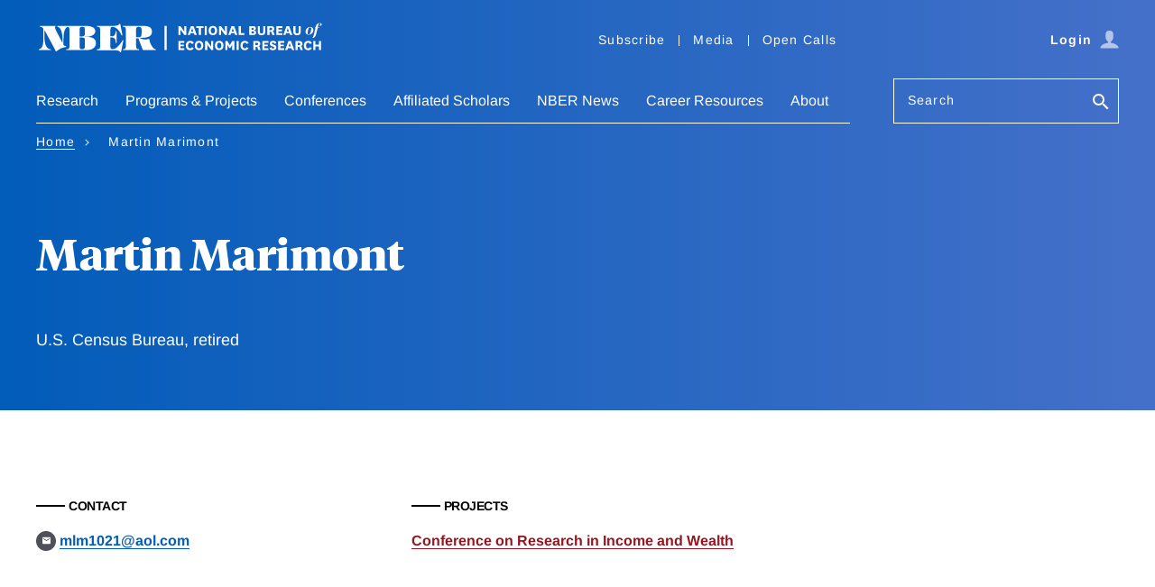

--- FILE ---
content_type: text/html; charset=UTF-8
request_url: https://www.nber.org/people/martin_marimont
body_size: 15004
content:
<!DOCTYPE html>
<html lang="en" dir="ltr" prefix="content: http://purl.org/rss/1.0/modules/content/  dc: http://purl.org/dc/terms/  foaf: http://xmlns.com/foaf/0.1/  og: http://ogp.me/ns#  rdfs: http://www.w3.org/2000/01/rdf-schema#  schema: http://schema.org/  sioc: http://rdfs.org/sioc/ns#  sioct: http://rdfs.org/sioc/types#  skos: http://www.w3.org/2004/02/skos/core#  xsd: http://www.w3.org/2001/XMLSchema# ">
  <head>
    <script src="/modules/custom/nber_user_auth/js/cookies.js?t97mod"></script>
<meta charset="utf-8" />
<style>/* @see https://github.com/aFarkas/lazysizes#broken-image-symbol */.js img.lazyload:not([src]) { visibility: hidden; }/* @see https://github.com/aFarkas/lazysizes#automatically-setting-the-sizes-attribute */.js img.lazyloaded[data-sizes=auto] { display: block; width: 100%; }</style>
<meta name="description" content="NBER" />
<link rel="canonical" href="https://www.nber.org/people/martin_marimont" />
<meta property="og:site_name" content="NBER" />
<meta property="og:url" content="https://www.nber.org/people/martin_marimont" />
<meta property="og:title" content="Martin Marimont" />
<meta name="Generator" content="Drupal 10 (https://www.drupal.org)" />
<meta name="MobileOptimized" content="width" />
<meta name="HandheldFriendly" content="true" />
<meta name="viewport" content="width=device-width, initial-scale=1.0" />
<meta about="/people/martin_marimont" property="schema:name" content="Martin Marimont" lang="" />
<link rel="icon" href="/themes/custom/nber/favicon.ico" type="image/vnd.microsoft.icon" />
<script src="/sites/default/files/google_tag/primary/google_tag.script.js?t97mod" defer></script>

    <title>Martin Marimont | NBER</title>
    <link rel="stylesheet" media="all" href="/core/modules/system/css/components/align.module.css?t97mod" />
<link rel="stylesheet" media="all" href="/core/modules/system/css/components/fieldgroup.module.css?t97mod" />
<link rel="stylesheet" media="all" href="/core/modules/system/css/components/container-inline.module.css?t97mod" />
<link rel="stylesheet" media="all" href="/core/modules/system/css/components/clearfix.module.css?t97mod" />
<link rel="stylesheet" media="all" href="/core/modules/system/css/components/details.module.css?t97mod" />
<link rel="stylesheet" media="all" href="/core/modules/system/css/components/hidden.module.css?t97mod" />
<link rel="stylesheet" media="all" href="/core/modules/system/css/components/item-list.module.css?t97mod" />
<link rel="stylesheet" media="all" href="/core/modules/system/css/components/js.module.css?t97mod" />
<link rel="stylesheet" media="all" href="/core/modules/system/css/components/nowrap.module.css?t97mod" />
<link rel="stylesheet" media="all" href="/core/modules/system/css/components/position-container.module.css?t97mod" />
<link rel="stylesheet" media="all" href="/core/modules/system/css/components/reset-appearance.module.css?t97mod" />
<link rel="stylesheet" media="all" href="/core/modules/system/css/components/resize.module.css?t97mod" />
<link rel="stylesheet" media="all" href="/core/modules/system/css/components/system-status-counter.css?t97mod" />
<link rel="stylesheet" media="all" href="/core/modules/system/css/components/system-status-report-counters.css?t97mod" />
<link rel="stylesheet" media="all" href="/core/modules/system/css/components/system-status-report-general-info.css?t97mod" />
<link rel="stylesheet" media="all" href="/core/modules/system/css/components/tablesort.module.css?t97mod" />
<link rel="stylesheet" media="all" href="/modules/contrib/sitewide_alert/css/sitewide_alert.css?t97mod" />
<link rel="stylesheet" media="all" href="/themes/custom/nber/assets/build/css/nber-generated.css?t97mod" />

    
    <!-- Fonts and jQuery preloading -->
    <link rel='preconnect' href='https://fonts.gstatic.com' crossorigin>
    
    <link rel="preload" as="font" type="font/woff2" href="/themes/custom/nber/assets/fonts/arimo-v17-latin_greek-regular.woff2" crossorigin="anonymous">
    <link rel="preload" as="font" type="font/woff2" href="/themes/custom/nber/assets/fonts/arimo-v17-latin_greek-700.woff2" crossorigin="anonymous">
    <link rel="preload" as="font" type="font/woff2" href="/themes/custom/nber/assets/fonts/arimo-v17-latin_greek-italic.woff2" crossorigin="anonymous">
    <link rel="preload" as="font" type="font/woff2" href="/themes/custom/nber/assets/fonts/arimo-v17-latin_greek-700italic.woff2" crossorigin="anonymous">

    <link rel="preload" as="font" type="font/woff2" href="/themes/custom/nber/assets/fonts/TiemposHeadlineWeb-Bold.woff2" crossorigin="anonymous">
    <link rel="preload" as="font" type="font/woff2" href="/themes/custom/nber/assets/fonts/TiemposHeadlineWeb-Bold.woff2" crossorigin="anonymous">
    <link rel="preload" as="font" type="font/woff2" href="/themes/custom/nber/assets/fonts/TiemposHeadlineWeb-Regular.woff2" crossorigin="anonymous">
    <link rel="preload" as="font" type="font/woff2" href="/themes/custom/nber/assets/fonts/TiemposHeadlineWeb-Medium.woff2" crossorigin="anonymous">
  </head>
  <body class="has-vertical-gradient has-vertical-gradient--blue-periwinkle has-light-text">
        <a href="#main-content" class="visually-hidden focusable">
      Skip to main content
    </a>
    <noscript><iframe src="https://www.googletagmanager.com/ns.html?id=GTM-MVRPF7C" height="0" width="0" style="display:none;visibility:hidden"></iframe></noscript><div data-sitewide-alert></div>
      <div class="dialog-off-canvas-main-canvas" data-off-canvas-main-canvas>
    <header class="header">
    <div class="content-wrap">
      <div class="header__grid header__branding-utility-user">
        <div class="header__branding">
  <a href="/" aria-label="NBER: National Bureau of Economic Research">
    <svg aria-hidden="true" xmlns="http://www.w3.org/2000/svg" viewBox="0 0 292.75 31.24"><title>NBER: National Bureau of Economic Research</title><path d="M149.44,8.91a8.1,8.1,0,0,1,.77,1.23h.06s-.05-.77-.05-1.94V4.49h2.11v9.15h-1.92l-3.23-4.35a9.3,9.3,0,0,1-.87-1.35h-.07a17.08,17.08,0,0,1,.1,2.06v3.64h-2.11V4.49h2Z"></path><path d="M160,11.73h-3.46l-.65,1.91h-2.21L157,4.49h2.61l3.34,9.15h-2.27ZM157.13,10h2.25L159,9a18,18,0,0,1-.72-2.61h-.06a23.42,23.42,0,0,1-.74,2.59Z"></path><path d="M165,13.64V6.32h-2.5V4.49h7.13V6.32h-2.55v7.32Z"></path><path d="M173.06,4.49v9.15H171V4.49Z"></path><path d="M174.89,9.07c0-3.08,1.63-4.77,4.34-4.77s4.35,1.69,4.35,4.77-1.65,4.75-4.35,4.75S174.89,12.13,174.89,9.07Zm2.19,0c0,1.8.7,2.91,2.15,2.91s2.15-1.11,2.15-2.91-.71-2.92-2.15-2.92S177.08,7.28,177.08,9.1Z"></path><path d="M190.62,8.91a8.47,8.47,0,0,1,.76,1.23h.07s0-.77,0-1.94V4.49h2.11v9.15h-1.93l-3.23-4.35a9.3,9.3,0,0,1-.87-1.35h-.06a17.08,17.08,0,0,1,.1,2.06v3.64H185.4V4.49h2Z"></path><path d="M201.18,11.73h-3.46l-.65,1.91h-2.21l3.31-9.15h2.61l3.34,9.15h-2.27ZM198.31,10h2.25l-.37-1a18,18,0,0,1-.72-2.61h-.06a22.38,22.38,0,0,1-.75,2.59Z"></path><path d="M207.58,4.49V11.8h3.57v1.84h-5.69V4.49Z"></path><path d="M221.16,9a2.08,2.08,0,0,1,2,2.16c0,1.5-1,2.5-3.23,2.5h-3.74V4.49H220c1.85,0,2.84.85,2.84,2.3a2,2,0,0,1-1.65,2.12Zm-1.63-.67c.72,0,1.18-.28,1.18-1s-.45-1-1.22-1h-1.17v2Zm-1.21,3.54h1.49c.8,0,1.25-.25,1.25-1s-.42-1-1.25-1h-1.49Z"></path><path d="M232.38,4.49v6.09c0,2.47-1.74,3.24-3.78,3.24s-3.77-.77-3.77-3.24V4.49h2.11V10c0,1.3.34,2.08,1.66,2.08s1.68-.78,1.68-2.1V4.49Z"></path><path d="M239.6,13.64a1.64,1.64,0,0,1-.49-1l-.34-1.37c-.18-.77-.54-.91-1.24-.91h-.9v3.23h-2.11V4.49h3.6c2,0,3.32.74,3.32,2.79a2.1,2.1,0,0,1-2,2.3v0A1.65,1.65,0,0,1,241,11l.47,1.71a2.06,2.06,0,0,0,.51,1Zm-3-5H238c.84,0,1.31-.33,1.31-1.2s-.44-1.2-1.31-1.2h-1.35Z"></path><path d="M249.69,13.64h-6.14V4.49h6.14V6.32h-4V8.14h3.55V9.89h-3.55V11.8h4Z"></path><path d="M256.94,11.73h-3.46l-.66,1.91h-2.2l3.31-9.15h2.61l3.33,9.15h-2.26ZM254.07,10h2.25L256,9a18,18,0,0,1-.72-2.61h-.06a22.38,22.38,0,0,1-.75,2.59Z"></path><path d="M268.37,4.49v6.09c0,2.47-1.74,3.24-3.78,3.24s-3.77-.77-3.77-3.24V4.49h2.11V10c0,1.3.34,2.08,1.66,2.08s1.68-.78,1.68-2.1V4.49Z"></path><path d="M277.87,5.39a3,3,0,0,1,3.29,3.12,4.76,4.76,0,0,1-4.68,4.83,3,3,0,0,1-3.29-3.11A4.79,4.79,0,0,1,277.87,5.39Zm0,.29c-.91,0-1.67,1.31-2.16,3a10.89,10.89,0,0,0-.42,2.54c0,1,.25,1.86,1.12,1.86s1.68-1.32,2.15-3A9.8,9.8,0,0,0,279,7.53C279,6.52,278.78,5.68,277.91,5.68Z"></path><path d="M285.69,5.54h1.85l-.17.41h-1.76l-1.69,6.91c-.68,2.76-2,3.79-4.09,3.85v0c1-.44,1.53-2,2.16-4.8L283.36,6h-1l.05-.16,1-.33.17-.6c.72-2.3,2-3.4,3.95-3.4,1.25,0,2.11.51,2.11,1.38a1.32,1.32,0,0,1-1.46,1.24,1.17,1.17,0,0,1-.95-.36,1.16,1.16,0,0,0,1-1.22c0-.5-.23-.8-.7-.8-.79,0-1.21.74-1.64,2.85Z"></path><path d="M150.36,28.89h-6.13V19.74h6.13v1.84h-4V23.4h3.54v1.75h-3.54v1.91h4Z"></path><path d="M159.9,27a4,4,0,0,1-3.93,2.1c-2.49,0-4.2-1.72-4.2-4.77s1.68-4.75,4.47-4.75A3.75,3.75,0,0,1,160,21.87l-2,1a1.74,1.74,0,0,0-1.77-1.45c-1.38,0-2.22,1.1-2.22,2.94s.74,2.86,2.25,2.86a2,2,0,0,0,1.91-1.31Z"></path><path d="M160.87,24.33c0-3.08,1.63-4.77,4.33-4.77s4.35,1.69,4.35,4.77-1.64,4.75-4.35,4.75S160.87,27.39,160.87,24.33Zm2.19,0c0,1.8.7,2.9,2.14,2.9s2.16-1.1,2.16-2.9-.71-2.92-2.16-2.92S163.06,22.54,163.06,24.36Z"></path><path d="M176.6,24.17a8.47,8.47,0,0,1,.76,1.23h.06s0-.78,0-1.94V19.74h2.11v9.15h-1.93l-3.23-4.35a8.71,8.71,0,0,1-.87-1.35h-.06a19.29,19.29,0,0,1,.09,2.07v3.63h-2.11V19.74h2Z"></path><path d="M181.32,24.33c0-3.08,1.63-4.77,4.33-4.77S190,21.25,190,24.33s-1.64,4.75-4.35,4.75S181.32,27.39,181.32,24.33Zm2.19,0c0,1.8.7,2.9,2.14,2.9s2.16-1.1,2.16-2.9-.71-2.92-2.16-2.92S183.51,22.54,183.51,24.36Z"></path><path d="M195.87,26.78l-1.26-2.1a7.59,7.59,0,0,1-.7-1.39h-.06a10,10,0,0,1,.09,1.55v4.05h-2.11V19.74H194l1.72,3.1a6.54,6.54,0,0,1,.65,1.33h.06a8.13,8.13,0,0,1,.66-1.33l1.74-3.1h2.11v9.15h-2.1V24.84a11.22,11.22,0,0,1,.08-1.55h-.06a7.9,7.9,0,0,1-.69,1.39l-1.27,2.1Z"></path><path d="M205.42,19.74v9.15h-2.11V19.74Z"></path><path d="M215.37,27a4,4,0,0,1-3.93,2.1c-2.48,0-4.19-1.72-4.19-4.77s1.68-4.75,4.47-4.75a3.76,3.76,0,0,1,3.73,2.31l-2,1a1.74,1.74,0,0,0-1.77-1.45c-1.39,0-2.23,1.1-2.23,2.94s.75,2.86,2.26,2.86a2,2,0,0,0,1.91-1.31Z"></path><path d="M225.42,28.89a1.55,1.55,0,0,1-.48-.94l-.34-1.37c-.19-.78-.55-.92-1.25-.92h-.9v3.23h-2.11V19.74h3.6c2.05,0,3.33.75,3.33,2.8a2.11,2.11,0,0,1-2,2.3v0a1.67,1.67,0,0,1,1.53,1.34l.46,1.7a2.16,2.16,0,0,0,.51,1Zm-3-5h1.35c.84,0,1.31-.32,1.31-1.19s-.44-1.2-1.31-1.2h-1.35Z"></path><path d="M235.51,28.89h-6.13V19.74h6.13v1.84h-4V23.4H235v1.75h-3.54v1.91h4Z"></path><path d="M238.55,26a1.71,1.71,0,0,0,1.71,1.48c.7,0,1.21-.29,1.21-.91s-.32-.87-1.52-1.24c-2.1-.67-3-1.46-3-3,0-2.06,1.62-2.75,3.22-2.75,1.88,0,3.28.64,3.46,2.38l-2.09.53a1.25,1.25,0,0,0-1.32-1.17c-.59,0-1.06.27-1.06.86s.5.88,1.57,1.21c1.92.6,2.9,1.26,2.9,3,0,2-1.61,2.72-3.55,2.72s-3-.59-3.48-2.24Z"></path><path d="M251.61,28.89h-6.13V19.74h6.13v1.84h-4V23.4h3.54v1.75h-3.54v1.91h4Z"></path><path d="M258.86,27H255.4l-.65,1.91h-2.21l3.31-9.15h2.61l3.34,9.15h-2.27ZM256,25.23h2.25l-.37-1a16.75,16.75,0,0,1-.71-2.61h-.07a23.19,23.19,0,0,1-.74,2.6Z"></path><path d="M268.23,28.89a1.55,1.55,0,0,1-.48-.94l-.35-1.37c-.18-.78-.54-.92-1.24-.92h-.9v3.23h-2.11V19.74h3.6c2.05,0,3.33.75,3.33,2.8a2.11,2.11,0,0,1-2,2.3v0a1.65,1.65,0,0,1,1.52,1.34l.47,1.7a2.06,2.06,0,0,0,.51,1Zm-3-5h1.35c.84,0,1.31-.32,1.31-1.19s-.44-1.2-1.31-1.2h-1.35Z"></path><path d="M279.59,27a4,4,0,0,1-3.93,2.1c-2.48,0-4.19-1.72-4.19-4.77s1.68-4.75,4.47-4.75a3.76,3.76,0,0,1,3.73,2.31l-2,1a1.74,1.74,0,0,0-1.77-1.45c-1.39,0-2.23,1.1-2.23,2.94s.75,2.86,2.26,2.86a2,2,0,0,0,1.91-1.31Z"></path><path d="M281.13,28.89V19.74h2.11v3.59h3.51V19.74h2.11v9.15h-2.11V25.17h-3.51v3.72Z"></path><path d="M49.51,15.57V15.5C56.93,15.57,60,12.67,60,9.88c0-3.11-2.63-5.53-9.74-5.53h-28c-.83,0-1.59.76,0,1.07,2.34.63,4.48,4.49,4.48,12.94v3.28h-.07L20.2,8.91c-2-4-.45-3.07-.45-4.07,0-.49-.59-.49-.79-.49H5.25c-.41,0-1.44,0-1.44.52s.65.49,1.07.49A3.49,3.49,0,0,1,7.33,7V18.57c0,3.52-.66,8.84-4.11,9.49-.24.07-.52.1-.52.48s.38.49.73.49h10.8c1,0,1.07-.87-.14-1-3-.42-5.76-3.66-5.76-13.53v-6l.1-.07L18.89,27.92c.51.93.89,2.42,1.2,2.42a2.77,2.77,0,0,0,1.25-.69A16,16,0,0,1,29.14,26c.34,0,1.41-.07,1.41-.56,0-.93-1.9-.07-2.8-1.79v-5.9c0-9.91,2.73-12,4.35-12.36l.15,0c1.58.22,1.66,1.53,1.66,8.94v4.72c0,8.49-.1,9-2.45,9-.34,0-1,0-1,.55s.59.45.9.45H50.72c6.83,0,9.93-3.18,9.93-7.22C60.65,18.33,58.31,15.09,49.51,15.57Zm-5.42-5.52c0-4.49.31-4.69,2.62-4.69s2.73.58,2.73,3.52v3.38c0,1.93-.59,2.86-3.66,2.86H44.09Zm5.35,9v5.18c0,3.38-.65,3.8-2.69,3.8-2.55,0-2.66-.18-2.66-4.8V16.12h1.62C49.06,16.12,49.47,16.81,49.44,19.05Z"></path><path d="M87.38,19.64l-.76,1.11C84.86,23.47,81.27,28,77.72,28c-1.76,0-2.49-.49-2.49-4V16h1c2.42,0,4.35,1.14,4.42,4.66,0,1.76,1,1.52,1,.41V10.36c0-.9-.83-1.24-1,.24-.41,3.49-2,4.42-4.42,4.42h-1V9.32c.14-3.41.62-4,2.52-4,3.69,0,7.08,4.52,8.39,7.59.1.27.45,1.24.86,1.24s.45-.42.28-1.59L85.45,3.08c-.14-1.14-.56-1.14-1.07-.52-.83.93-1.93,1.66-6.25,1.79H62.5c-.31,0-.9,0-.9.45s.66.56,1,.56c2.35,0,2.45.48,2.45,9v4.72c0,8.49-.1,9-2.45,9-.34,0-1,0-1,.55s.59.45.9.45H78.13c5.94,0,6.35,1,7.08,1.93.31.41.79.48,1-.59l2.24-11.11C88.45,18.88,87.9,18.43,87.38,19.64Z"></path><path d="M120.69,28c-2.24,0-5.69-6.66-5.79-9.63,0-.86-.11-.79-1.35-.59a11,11,0,0,1-8.66-1.14v-.06c4.73-.32,12.59.31,12.59-6.42,0-6.15-6.72-5.84-11.11-5.84H88.81c-.28,0-.86,0-.86.52s.48.49.82.49c2.18,0,2.35.62,2.35,9v4.72c0,8.36-.17,9-2.35,9-.34,0-.82.07-.82.48s.58.52.86.52h14.8c.28,0,.87,0,.87-.52S104,28,103.65,28c-2.18,0-2.35-.62-2.35-9V16.92h2.38L107.86,28c.2.72.31,1,1.1,1h11.66c.32,0,.76,0,.76-.45S121,28,120.69,28ZM101.3,15.91v-5c0-5.46.59-5.52,2.8-5.52S107,5.53,107,9.91c0,5.35-.76,6-3,6Z"></path><rect x="130.19" y="4.35" width="2.2" height="24.6"></rect></svg>
  </a>
</div>
        <div class="header__utility header__utility--desktop">
          
    
<nav class="utility-nav js-utility-nav" aria-label="Utility Navigation">
          


<ul class="utility-nav__list">
        <li class="utility-nav__item"><a href="/subscribe">Subscribe</a></li>
        <li class="utility-nav__item"><a href="/media">Media</a></li>
        <li class="utility-nav__item"><a href="/calls-papers-and-proposals">Open Calls</a></li>
    </ul>
    </nav>


        </div>
        <div class="header__user header__user--desktop"></div>
        <div class="header__mobile js-header__mobile">
          <button type="button" class="btn btn--icon js-hamburger" aria-haspopup="true" aria-expanded="false" aria-controls="nav-search-pane" aria-label="Search" data-target="nav-search-pane" data-focus="search-bar__field--mobile">
            <span class="icon-search">
              <svg aria-hidden="true" version="1.1" xmlns="http://www.w3.org/2000/svg" xmlns:xlink="http://www.w3.org/1999/xlink" width="26" height="26" viewBox="0 0 23 23">
                <path d="M9.516 14.016q1.875 0 3.188-1.313t1.313-3.188-1.313-3.188-3.188-1.313-3.188 1.313-1.313 3.188 1.313 3.188 3.188 1.313zM15.516 14.016l4.969 4.969-1.5 1.5-4.969-4.969v-0.797l-0.281-0.281q-1.781 1.547-4.219 1.547-2.719 0-4.617-1.875t-1.898-4.594 1.898-4.617 4.617-1.898 4.594 1.898 1.875 4.617q0 2.438-1.547 4.219l0.281 0.281h0.797z"></path>
              </svg>
            </span>
          </button>
          <button type="button" class="btn btn--icon trigger-hamburger js-hamburger" aria-haspopup="true" aria-expanded="false" aria-controls="nav-search-pane" aria-label="Menu" data-target="nav-search-pane"><span class="icon-hamburger"></span></button>
      </div>
      </div>

      <div class="header__grid header__nav-search" id="nav-search-pane" aria-hidden="false">
        <div class="header__user-close">
          <div class="header__user header__user--mobile"></div>
          <button type="button" class="btn btn--link trigger-hamburger-close js-hamburger-close">
            <svg aria-hidden="true" xmlns="http://www.w3.org/2000/svg" viewBox="0 0 24 24"><path d="M23 20.168l-8.185-8.187 8.185-8.174-2.832-2.807-8.182 8.179-8.176-8.179-2.81 2.81 8.186 8.196-8.186 8.184 2.81 2.81 8.203-8.192 8.18 8.192z"/></svg>
          </button>
        </div>

        <div class="header__search header__search--mobile">
          <form action="/search" class="form search-bar" role="search">
            <div class="form__field form__field--search js-label form__field--placeholder">
              <label for="search-bar__field--mobile">Search</label>
              <input name="q" type="text" id="search-bar__field--mobile" class="search-bar__field--mobile">
              <button class="btn btn--no-style" aria-label="Search">
                <svg aria-hidden="true" version="1.1" xmlns="http://www.w3.org/2000/svg" xmlns:xlink="http://www.w3.org/1999/xlink" width="24" height="24" viewBox="0 0 24 24">
                  <path d="M9.516 14.016q1.875 0 3.188-1.313t1.313-3.188-1.313-3.188-3.188-1.313-3.188 1.313-1.313 3.188 1.313 3.188 3.188 1.313zM15.516 14.016l4.969 4.969-1.5 1.5-4.969-4.969v-0.797l-0.281-0.281q-1.781 1.547-4.219 1.547-2.719 0-4.617-1.875t-1.898-4.594 1.898-4.617 4.617-1.898 4.594 1.898 1.875 4.617q0 2.438-1.547 4.219l0.281 0.281h0.797z"></path>
                </svg>
              </button>
            </div>
          </form>
        </div>

        <div class="header__nav js-header__nav">
              <nav class="primary-nav js-primary-nav" aria-label="Main Navigation" role="navigation">
          
    
    
        <ul class="primary-nav__list ">
                
        <li class="primary-nav__item primary-nav__item--has-children primary-nav__item--has-megadropdown">
                          <button type="button" class="primary-nav__action js-primary-nav__action" aria-haspopup="true" aria-expanded="false">Research</button>
              <div class="primary-nav__dropdown">
                <div class="primary-nav__dropdown-heading"></div>
                <div class="primary-nav__dropdown-body">
                                    <a href="/research" data-is-megamenu="1" title="This is a link to the research page" class="primary-nav__dropdown-link link link--arrow" data-drupal-link-system-path="node/7206">EXPLORE Research</a>
                                      
  
      <ul class="primary-nav__sublist ">
                                  <li class="primary-nav__sublist-column">
                                          
          <span data-is-column="1" class="link primary-nav__sublist-heading primary-nav__sublist-heading--has-link">Findings</span>

                        
  
      <ul class=" primary-nav__tertiary">
                                  <li class="primary-nav__subitem">
                                          
          <a href="/papers" class="link" data-drupal-link-system-path="node/43401">Working Papers</a>

                    </li>
                                          <li class="primary-nav__subitem">
                                          
          <a href="/books-and-chapters" class="link" data-drupal-link-system-path="node/43406">Books &amp; Chapters</a>

                    </li>
                                          <li class="primary-nav__subitem">
                                          
          <a href="/research/videos" data-is-megamenu="0" data-is-column="0" data-invisible="0" class="link" data-drupal-link-system-path="node/758387">Videos</a>

                    </li>
              
    </ul>
  
                    </li>
                                          <li class="primary-nav__sublist-column">
                                          
          <span data-is-column="1" class="link primary-nav__sublist-heading primary-nav__sublist-heading--has-link">Periodicals</span>

                        
  
      <ul class=" primary-nav__tertiary">
                                  <li class="primary-nav__subitem">
                                          
          <a href="/digest" data-is-megamenu="0" data-is-column="0" data-invisible="0" class="link" data-drupal-link-system-path="node/803540">The Digest</a>

                    </li>
                                          <li class="primary-nav__subitem">
                                          
          <a href="/reporter" data-is-megamenu="0" data-is-column="0" data-invisible="0" class="link" data-drupal-link-system-path="node/803541">The Reporter</a>

                    </li>
                                          <li class="primary-nav__subitem">
                                          
          <a href="/ba" data-is-megamenu="0" data-is-column="0" data-invisible="0" class="link" data-drupal-link-system-path="node/1118173">The Bulletin on the Economics of Alzheimer&#039;s Disease and Related Dementias</a>

                    </li>
                                          <li class="primary-nav__subitem">
                                          
          <a href="/bh" data-is-megamenu="0" data-is-column="0" data-invisible="0" class="link" data-drupal-link-system-path="node/803543">The Bulletin on Health</a>

                    </li>
                                          <li class="primary-nav__subitem">
                                          
          <a href="/be" data-is-megamenu="0" data-is-column="0" data-invisible="0" class="link" data-drupal-link-system-path="node/803544">The Bulletin on Entrepreneurship</a>

                    </li>
                                          <li class="primary-nav__subitem">
                                          
          <a href="/brd" data-is-megamenu="0" data-is-column="0" data-invisible="0" class="link" data-drupal-link-system-path="node/803542">The Bulletin on Retirement and Disability Archives</a>

                    </li>
                                          <li class="primary-nav__subitem">
                                          
          <a href="/bah" data-is-megamenu="0" data-is-column="0" data-invisible="0" class="link" data-drupal-link-system-path="node/803545">The Bulletin on Aging &amp; Health Archives</a>

                    </li>
              
    </ul>
  
                    </li>
                                          <li class="primary-nav__sublist-column">
                                          
          <span data-is-megamenu="1" data-is-column="1" class="link primary-nav__sublist-heading primary-nav__sublist-heading--has-link">Data &amp; Business Cycles</span>

                        
  
      <ul class=" primary-nav__tertiary">
                                  <li class="primary-nav__subitem">
                                          
          <a href="/research/boston-research-data-center" class="link" data-drupal-link-system-path="node/155940">Boston Research Data Center</a>

                    </li>
                                          <li class="primary-nav__subitem">
                                          
          <a href="/research/business-cycle-dating" class="link" data-drupal-link-system-path="node/98388">Business Cycle Dating</a>

                    </li>
                                          <li class="primary-nav__subitem">
                                          
          <a href="/research/data" class="link" data-drupal-link-system-path="node/93388">Public Use Data Archive</a>

                    </li>
              
    </ul>
  
                    </li>
                                          <li class="primary-nav__sublist-column">
                                          
          <a href="/research/topics" data-is-megamenu="0" data-is-column="1" data-invisible="0" class="link link--arrow primary-nav__sublist-heading primary-nav__sublist-heading--has-link" data-drupal-link-system-path="node/43411">All Topics</a>

                        
  
      <ul class=" primary-nav__tertiary">
                                  <li class="primary-nav__subitem">
                                          
          <a href="/topics/taxation" data-is-megamenu="0" data-is-column="0" data-invisible="0" class="link" data-drupal-link-system-path="taxonomy/term/4720">Taxation</a>

                    </li>
                                          <li class="primary-nav__subitem">
                                          
          <a href="/themes/immigration/immigrationsummary.shtml?page=1&amp;perPage=50" data-is-megamenu="0" data-is-column="0" data-invisible="0" class="link" data-drupal-link-query="{&quot;page&quot;:&quot;1&quot;,&quot;perPage&quot;:&quot;50&quot;}" data-drupal-link-system-path="taxonomy/term/591">Unemployment and Immigration</a>

                    </li>
                                          <li class="primary-nav__subitem">
                                          
          <a href="/taxonomy/term/681" class="link" data-drupal-link-system-path="taxonomy/term/681">Energy</a>

                    </li>
                                          <li class="primary-nav__subitem">
                                          
          <a href="/topics/entrepreneurship" class="link" data-drupal-link-system-path="taxonomy/term/4701">Entrepreneurship</a>

                    </li>
                                          <li class="primary-nav__subitem">
                                          
          <a href="/taxonomy/term/481" data-is-megamenu="0" data-is-column="0" data-invisible="0" class="link" data-drupal-link-system-path="taxonomy/term/481">Trade</a>

                    </li>
              
    </ul>
  
                    </li>
              
    </ul>
  
                </div>
              </div>
                    </li>
                
        <li class="primary-nav__item primary-nav__item--has-children primary-nav__item--has-megadropdown">
                          <button type="button" class="primary-nav__action js-primary-nav__action" aria-haspopup="true" aria-expanded="false">Programs &amp; Projects</button>
              <div class="primary-nav__dropdown">
                <div class="primary-nav__dropdown-heading"></div>
                <div class="primary-nav__dropdown-body">
                                    <a href="/programs-projects" data-is-megamenu="1" class="primary-nav__dropdown-link link link--arrow" data-drupal-link-system-path="node/7211">EXPLORE Programs &amp; Projects</a>
                                      
  
      <ul class="primary-nav__sublist ">
                                  <li class="primary-nav__sublist-column">
                                          
          <a href="/programs-projects/programs-working-groups" data-is-column="1" class="link link--arrow primary-nav__sublist-heading primary-nav__sublist-heading--has-link" data-drupal-link-system-path="node/43416">Programs</a>

                        
  
      <ul class=" primary-nav__tertiary">
                                  <li class="primary-nav__subitem">
                                          
          <a href="/programs-projects/programs-working-groups/economics-aging" class="link" data-drupal-link-system-path="node/11541">Economics of Aging</a>

                    </li>
                                          <li class="primary-nav__subitem">
                                          
          <a href="/programs-projects/programs-working-groups/asset-pricing" class="link" data-drupal-link-system-path="node/11546">Asset Pricing</a>

                    </li>
                                          <li class="primary-nav__subitem">
                                          
          <a href="/programs-projects/programs-working-groups/children-and-families" data-is-megamenu="0" data-is-column="0" data-invisible="0" class="link" data-drupal-link-system-path="node/11551">Children and Families</a>

                    </li>
                                          <li class="primary-nav__subitem">
                                          
          <a href="/programs-projects/programs-working-groups/corporate-finance" class="link" data-drupal-link-system-path="node/11556">Corporate Finance</a>

                    </li>
                                          <li class="primary-nav__subitem">
                                          
          <a href="/programs-projects/programs-working-groups/development-economics" class="link" data-drupal-link-system-path="node/11641">Development Economics</a>

                    </li>
                                          <li class="primary-nav__subitem">
                                          
          <a href="/programs-projects/programs-working-groups/development-american-economy" class="link" data-drupal-link-system-path="node/11561">Development of the American Economy</a>

                    </li>
                                          <li class="primary-nav__subitem">
                                          
          <a href="/programs-projects/programs-working-groups/economic-fluctuations-and-growth" class="link" data-drupal-link-system-path="node/11571">Economic Fluctuations and Growth</a>

                    </li>
                                          <li class="primary-nav__subitem">
                                          
          <a href="/programs-projects/programs-working-groups/economics-education" class="link" data-drupal-link-system-path="node/11566">Economics of Education</a>

                    </li>
                                          <li class="primary-nav__subitem">
                                          
          <a href="/programs-projects/programs-working-groups/economics-health" data-is-megamenu="0" data-is-column="0" data-invisible="0" class="link" data-drupal-link-system-path="node/679497">Economics of Health</a>

                    </li>
                                          <li class="primary-nav__subitem">
                                          
          <a href="/programs-projects/programs-working-groups/environment-and-energy-economics" class="link" data-drupal-link-system-path="node/11636">Environment and Energy Economics</a>

                    </li>
                                          <li class="primary-nav__subitem">
                                          
          <a href="/programs-projects/programs-working-groups/industrial-organization" class="link" data-drupal-link-system-path="node/11586">Industrial Organization</a>

                    </li>
                                          <li class="primary-nav__subitem">
                                          
          <a href="/programs-projects/programs-working-groups/international-finance-and-macroeconomics" class="link" data-drupal-link-system-path="node/11591">International Finance and Macroeconomics</a>

                    </li>
                                          <li class="primary-nav__subitem">
                                          
          <a href="/programs-projects/programs-working-groups/international-trade-and-investment" class="link" data-drupal-link-system-path="node/11596">International Trade and Investment</a>

                    </li>
                                          <li class="primary-nav__subitem">
                                          
          <a href="/programs-projects/programs-working-groups/labor-studies" class="link" data-drupal-link-system-path="node/11601">Labor Studies</a>

                    </li>
                                          <li class="primary-nav__subitem">
                                          
          <a href="/programs-projects/programs-working-groups/law-and-economics" class="link" data-drupal-link-system-path="node/11606">Law and Economics</a>

                    </li>
                                          <li class="primary-nav__subitem">
                                          
          <a href="/programs-projects/programs-working-groups/monetary-economics" class="link" data-drupal-link-system-path="node/11611">Monetary Economics</a>

                    </li>
                                          <li class="primary-nav__subitem">
                                          
          <a href="/programs-projects/programs-working-groups/political-economy" class="link" data-drupal-link-system-path="node/11631">Political Economy</a>

                    </li>
                                          <li class="primary-nav__subitem">
                                          
          <a href="/programs-projects/programs-working-groups/productivity-innovation-and-entrepreneurship" class="link" data-drupal-link-system-path="node/11616">Productivity, Innovation, and Entrepreneurship</a>

                    </li>
                                          <li class="primary-nav__subitem">
                                          
          <a href="/programs-projects/programs-working-groups/public-economics" class="link" data-drupal-link-system-path="node/11621">Public Economics</a>

                    </li>
              
    </ul>
  
                    </li>
                                          <li class="primary-nav__sublist-column">
                                          
          <a href="/programs-projects/programs-working-groups#Groups" data-is-column="1" class="link link--arrow primary-nav__sublist-heading primary-nav__sublist-heading--has-link" data-drupal-link-system-path="node/43416">Working Groups</a>

                        
  
      <ul class=" primary-nav__tertiary">
                                  <li class="primary-nav__subitem">
                                          
          <a href="/programs-projects/programs-working-groups%23Groups/behavioral-finance" class="link" data-drupal-link-system-path="node/11686">Behavioral Finance</a>

                    </li>
                                          <li class="primary-nav__subitem">
                                          
          <a href="/programs-projects/programs-working-groups%23Groups/chinese-economy" class="link" data-drupal-link-system-path="node/11676">Chinese Economy </a>

                    </li>
                                          <li class="primary-nav__subitem">
                                          
          <a href="/programs-projects/programs-working-groups%23Groups/economics-crime" class="link" data-drupal-link-system-path="node/11681">Economics of Crime</a>

                    </li>
                                          <li class="primary-nav__subitem">
                                          
          <a href="/programs-projects/programs-working-groups%23Groups/entrepreneurship" class="link" data-drupal-link-system-path="node/11651">Entrepreneurship</a>

                    </li>
                                          <li class="primary-nav__subitem">
                                          
          <a href="/programs-projects/programs-working-groups%23Groups/gender-economy" data-is-megamenu="0" data-is-column="0" data-invisible="0" class="link" data-drupal-link-system-path="node/715312">Gender in the Economy</a>

                    </li>
                                          <li class="primary-nav__subitem">
                                          
          <a href="/programs-projects/programs-working-groups%23Groups/household-finance" class="link" data-drupal-link-system-path="node/11706">Household Finance</a>

                    </li>
                                          <li class="primary-nav__subitem">
                                          
          <a href="/programs-projects/programs-working-groups%23Groups/innovation-policy" class="link" data-drupal-link-system-path="node/11691">Innovation Policy</a>

                    </li>
                                          <li class="primary-nav__subitem">
                                          
          <a href="/programs-projects/programs-working-groups%23Groups/insurance" class="link" data-drupal-link-system-path="node/11656">Insurance</a>

                    </li>
                                          <li class="primary-nav__subitem">
                                          
          <a href="/programs-projects/programs-working-groups%23Groups/market-design" class="link" data-drupal-link-system-path="node/11696">Market Design</a>

                    </li>
                                          <li class="primary-nav__subitem">
                                          
          <a href="/programs-projects/programs-working-groups%23Groups/organizational-economics" class="link" data-drupal-link-system-path="node/11671">Organizational Economics</a>

                    </li>
                                          <li class="primary-nav__subitem">
                                          
          <a href="/programs-projects/programs-working-groups%23Groups/personnel-economics" class="link" data-drupal-link-system-path="node/11661">Personnel Economics</a>

                    </li>
                                          <li class="primary-nav__subitem">
                                          
          <a href="/programs-projects/programs-working-groups%23Groups/race-and-stratification-economy" data-is-megamenu="0" data-is-column="0" data-invisible="0" class="link" data-drupal-link-system-path="node/281780">Race and Stratification in the Economy</a>

                    </li>
                                          <li class="primary-nav__subitem">
                                          
          <a href="/programs-projects/programs-working-groups%23Groups/urban-economics" class="link" data-drupal-link-system-path="node/11666">Urban Economics</a>

                    </li>
              
    </ul>
  
                    </li>
                                          <li class="primary-nav__sublist-column">
                                          
          <a href="/programs-projects/projects-and-centers" data-is-megamenu="0" data-is-column="1" data-invisible="0" class="link link--arrow primary-nav__sublist-heading primary-nav__sublist-heading--has-link" data-drupal-link-system-path="node/43421">All Projects &amp; Centers</a>

                        
  
      <ul class=" primary-nav__tertiary">
                                  <li class="primary-nav__subitem">
                                          
          <a href="/programs-projects/projects-and-centers/center-aging-and-health-research" class="link" data-drupal-link-system-path="node/93444">Center for Aging and Health Research</a>

                    </li>
                                          <li class="primary-nav__subitem">
                                          
          <a href="/programs-projects/projects-and-centers/ADRD" data-is-megamenu="0" data-is-column="0" data-invisible="0" class="link" data-drupal-link-system-path="node/915763">Center on Economics of Alzheimer&#039;s Disease</a>

                    </li>
                                          <li class="primary-nav__subitem">
                                          
          <a href="/programs-projects/projects-and-centers/conference-research-income-and-wealth" class="link" data-drupal-link-system-path="node/44210">Conference on Research in Income and Wealth</a>

                    </li>
                                          <li class="primary-nav__subitem">
                                          
          <a href="/programs-projects/projects-and-centers/economics-digitization" class="link" data-drupal-link-system-path="node/137721">Economics of Digitization</a>

                    </li>
                                          <li class="primary-nav__subitem">
                                          
          <a href="/programs-projects/projects-and-centers/economic-measurement-research-institute" data-is-megamenu="0" data-is-column="0" data-invisible="0" class="link" data-drupal-link-system-path="node/1181119">Economic Measurement Research Institute</a>

                    </li>
                                          <li class="primary-nav__subitem">
                                          
          <a href="/programs-projects/projects-and-centers/financial-frictions-and-systemic-risk" class="link" data-drupal-link-system-path="node/772597">Financial Frictions and Systemic Risk</a>

                    </li>
                                          <li class="primary-nav__subitem">
                                          
          <a href="/programs-projects/projects-and-centers/new-developments-long-term-asset-management" data-is-megamenu="0" data-is-column="0" data-invisible="0" class="link" data-drupal-link-system-path="node/469747">New Developments in Long-Term Asset Management</a>

                    </li>
                                          <li class="primary-nav__subitem">
                                          
          <a href="/programs-projects/projects-and-centers/healthcare-decision-making-and-outcomes-people-living-alzheimers-disease" data-is-megamenu="0" data-is-column="0" data-invisible="0" class="link" data-drupal-link-system-path="node/99656">Healthcare Decision-Making and Outcomes for People Living with Alzheimer&#039;s Disease</a>

                    </li>
                                          <li class="primary-nav__subitem">
                                          
          <a href="/programs-projects/projects-and-centers/annual-conference-macroeconomics" class="link" data-drupal-link-system-path="node/98834">Macroeconomics Annual</a>

                    </li>
                                          <li class="primary-nav__subitem">
                                          
          <a href="/programs-projects/projects-and-centers/measuring-clinical-and-economic-outcomes-associated-delivery-systems" class="link" data-drupal-link-system-path="node/99655">Measuring the Clinical and Economic Outcomes Associated with Delivery Systems</a>

                    </li>
                                          <li class="primary-nav__subitem">
                                          
          <a href="/programs-projects/projects-and-centers/nber-roybal-center-behavior-change-health" class="link" data-drupal-link-system-path="node/93452">The Roybal Center for Behavior Change in Health</a>

                    </li>
                                          <li class="primary-nav__subitem">
                                          
          <a href="/programs-projects/projects-and-centers/economics-science" class="link" data-drupal-link-system-path="node/93447">Science of Science Funding</a>

                    </li>
                                          <li class="primary-nav__subitem">
                                          
          <a href="/programs-projects/projects-and-centers/training-program-aging-and-health-economics" class="link" data-drupal-link-system-path="node/94634">Training Program in Aging and Health Economics</a>

                    </li>
                                          <li class="primary-nav__subitem">
                                          
          <a href="/programs-projects/projects-and-centers/transportation-economics-21st-century" class="link" data-drupal-link-system-path="node/105595">Transportation Economics in the 21st Century</a>

                    </li>
              
    </ul>
  
                    </li>
              
    </ul>
  
                </div>
              </div>
                    </li>
                
        <li class="primary-nav__item primary-nav__item--has-children">
                          <button type="button" class="primary-nav__action js-primary-nav__action" aria-haspopup="true" aria-expanded="false">Conferences</button>
              <div class="primary-nav__dropdown">
                <div class="primary-nav__dropdown-heading"></div>
                <div class="primary-nav__dropdown-body">
                                    <a href="/conferences" class="primary-nav__dropdown-link link link--arrow" data-drupal-link-system-path="node/43386">EXPLORE Conferences</a>
                                      
  
      <ul class="primary-nav__sublist ">
                                  <li class="primary-nav__subitem">
                                          
          <a href="/summer-institute" class="link" data-drupal-link-system-path="node/96979">Summer Institute</a>

                    </li>
                                          <li class="primary-nav__subitem">
                    
          <a href="https://www.nber.org/conferences/reimbursements" data-is-megamenu="0" data-is-column="0" data-invisible="0" class="link">Reimbursements</a>

                    </li>
              
    </ul>
  
                </div>
              </div>
                    </li>
                
        <li class="primary-nav__item">
                          <a href="/affiliated-scholars" class="primary-nav__action" data-drupal-link-system-path="node/7221">Affiliated Scholars</a>
                    </li>
                
        <li class="primary-nav__item primary-nav__item--has-children">
                          <button type="button" class="primary-nav__action js-primary-nav__action" aria-haspopup="true" aria-expanded="false">NBER News</button>
              <div class="primary-nav__dropdown">
                <div class="primary-nav__dropdown-heading"></div>
                <div class="primary-nav__dropdown-body">
                                    <a href="/nber-news" class="primary-nav__dropdown-link link link--arrow" data-drupal-link-system-path="node/94726">EXPLORE NBER News</a>
                                      
  
      <ul class="primary-nav__sublist ">
                                  <li class="primary-nav__subitem">
                                          
          <a href="/nber-research-news" class="link" data-drupal-link-system-path="node/93183">Research in the News</a>

                    </li>
                                          <li class="primary-nav__subitem">
                                          
          <a href="/nber-news/nobel-laureates" class="link" data-drupal-link-system-path="node/94670">Nobel Laureates</a>

                    </li>
                                          <li class="primary-nav__subitem">
                                          
          <a href="/nber-news/featured-working-papers-archive" class="link" data-drupal-link-system-path="node/98916">Featured Working Papers Archive</a>

                    </li>
              
    </ul>
  
                </div>
              </div>
                    </li>
                
        <li class="primary-nav__item primary-nav__item--has-children">
                          <button type="button" class="primary-nav__action js-primary-nav__action" aria-haspopup="true" aria-expanded="false">Career Resources</button>
              <div class="primary-nav__dropdown">
                <div class="primary-nav__dropdown-heading"></div>
                <div class="primary-nav__dropdown-body">
                                    <a href="/career-resources" class="primary-nav__dropdown-link link link--arrow" data-drupal-link-system-path="node/120606">EXPLORE Career Resources</a>
                                      
  
      <ul class="primary-nav__sublist ">
                                  <li class="primary-nav__subitem">
                                          
          <a href="/career-resources/research-assistant-positions-nber" class="link" data-drupal-link-system-path="node/217004">RA Positions – at NBER</a>

                    </li>
                                          <li class="primary-nav__subitem">
                                          
          <a href="/career-resources/research-assistant-positions-not-nber" class="link" data-drupal-link-system-path="node/120216">RA Positions – not at the NBER</a>

                    </li>
                                          <li class="primary-nav__subitem">
                                          
          <a href="/career-resources/staff-positions-nber" class="link" data-drupal-link-system-path="node/217005">Staff Positions at NBER</a>

                    </li>
                                          <li class="primary-nav__subitem">
                                          
          <a href="/career-resources/calls-fellowship-applications" class="link" data-drupal-link-system-path="node/120607">Calls for Fellowship Applications</a>

                    </li>
                                          <li class="primary-nav__subitem">
                                          
          <a href="/career-resources/postdoctoral-and-graduate-fellows-academic-year-2025-26" data-is-megamenu="0" data-is-column="0" data-invisible="0" class="link" data-drupal-link-system-path="node/1033841">Current Fellowship Recipients</a>

                    </li>
              
    </ul>
  
                </div>
              </div>
                    </li>
                
        <li class="primary-nav__item primary-nav__item--has-children">
                          <button type="button" class="primary-nav__action js-primary-nav__action" aria-haspopup="true" aria-expanded="false">About</button>
              <div class="primary-nav__dropdown">
                <div class="primary-nav__dropdown-heading"></div>
                <div class="primary-nav__dropdown-body">
                                    <a href="/about-nber" class="primary-nav__dropdown-link link link--arrow" data-drupal-link-system-path="node/93182">EXPLORE About</a>
                                      
  
      <ul class="primary-nav__sublist ">
                                  <li class="primary-nav__subitem">
                                          
          <a href="/about-nber/leadership-governance" class="link" data-drupal-link-system-path="node/44127">Leadership &amp; Governance</a>

                    </li>
                                          <li class="primary-nav__subitem">
                                          
          <a href="/about-nber/support-funding" data-is-megamenu="0" data-is-column="0" data-invisible="0" class="link" data-drupal-link-system-path="node/98501">Support &amp; Funding</a>

                    </li>
                                          <li class="primary-nav__subitem">
                                          
          <a href="/about-nber/history" class="link" data-drupal-link-system-path="node/44128">History</a>

                    </li>
                                          <li class="primary-nav__subitem">
                                          
          <a href="/about-nber/standards-conduct" class="link" data-drupal-link-system-path="node/93846">Standards of Conduct</a>

                    </li>
                                          <li class="primary-nav__subitem">
                                          
          <a href="/about-nber/nber-staff" data-is-megamenu="0" data-is-column="0" data-invisible="0" class="link" data-drupal-link-system-path="node/93848">Staff</a>

                    </li>
              
    </ul>
  
                </div>
              </div>
                    </li>
             </ul>
    





    </nav>

          <div class="header__utility header__utility--mobile">
            
    
<nav class="utility-nav js-utility-nav" aria-label="Utility Navigation">
          


<ul class="utility-nav__list">
        <li class="utility-nav__item"><a href="/subscribe">Subscribe</a></li>
        <li class="utility-nav__item"><a href="/media">Media</a></li>
        <li class="utility-nav__item"><a href="/calls-papers-and-proposals">Open Calls</a></li>
    </ul>
    </nav>


          </div>
        </div>

        <div class="header__search header__search--desktop js-search-menu" aria-label="Search">
          <button type="button" class="btn btn--icon header__search-button js-search-button" id="menu2" aria-haspopup="true" aria-controls="menu1" aria-expanded="false">
            <span class="icon-search"><svg version="1.1" xmlns="http://www.w3.org/2000/svg" xmlns:xlink="http://www.w3.org/1999/xlink" width="24" height="24" viewBox="0 0 24 24">
                <path d="M9.516 14.016q1.875 0 3.188-1.313t1.313-3.188-1.313-3.188-3.188-1.313-3.188 1.313-1.313 3.188 1.313 3.188 3.188 1.313zM15.516 14.016l4.969 4.969-1.5 1.5-4.969-4.969v-0.797l-0.281-0.281q-1.781 1.547-4.219 1.547-2.719 0-4.617-1.875t-1.898-4.594 1.898-4.617 4.617-1.898 4.594 1.898 1.875 4.617q0 2.438-1.547 4.219l0.281 0.281h0.797z"></path>
              </svg>
            </span>
          </button>
          <div class="header__search-drop-down js-search-content" id="menu1">
            <div class="header__search-inner-container">
              <form action="/search" class="form search-bar" role="search">
                <div class="form__field form__field--search js-label form__field--placeholder">
                  <label for="search-bar__field--desktop">Search</label>
                  <input name="q" type="text" id="search-bar__field--desktop">
                  <button class="btn btn--no-style" aria-label="Search">
                    <svg aria-hidden="true" version="1.1" xmlns="http://www.w3.org/2000/svg" xmlns:xlink="http://www.w3.org/1999/xlink" width="24" height="24" viewBox="0 0 24 24">
                      <path d="M9.516 14.016q1.875 0 3.188-1.313t1.313-3.188-1.313-3.188-3.188-1.313-3.188 1.313-1.313 3.188 1.313 3.188 3.188 1.313zM15.516 14.016l4.969 4.969-1.5 1.5-4.969-4.969v-0.797l-0.281-0.281q-1.781 1.547-4.219 1.547-2.719 0-4.617-1.875t-1.898-4.594 1.898-4.617 4.617-1.898 4.594 1.898 1.875 4.617q0 2.438-1.547 4.219l0.281 0.281h0.797z"></path>
                    </svg>
                  </button>
                </div>
              </form>
            </div>
          </div>
        </div>
      </div>
    </div>
  </header>


<main>
  <a id="main-content" tabindex="-1"></a>
        <div id="block-nber-breadcrumbs">
  
    
        
  
      <nav class="breadcrumbs" aria-label="You are here:">
      
      <ul class="breadcrumbs__list ">
                  <li class="breadcrumbs__item">
                          <a href="/" class="breadcrumbs__link">Home</a>
                      </li>
                  <li class="breadcrumbs__item">
                          Martin Marimont
                      </li>
              </ul>
    </nav>
  
  </div>

  
  
        <div class="person-header">
  <div class="person-header__inner">
    
    <h1 class="person-header__name">Martin Marimont</h1>
        <div class="person-header__summary">
      <div class="affiliation-card">
                              <div class="contact-card__item">U.S. Census Bureau, retired</div>
                                            </div>
      </div>
    </div>
  </div>
</div>

<section class="promo-grid promo-grid--3-up promo-grid--row-rules">
  <div class="promo-grid__promos">
  
  <div class="contact-card">
    <h2 class="contact-card__title">Contact</h2>
        <ul class="contact-card__social">
              <li>
          <a class="contact-icon" href="mailto:mlm1021@aol.com">
            <span class="contact-card__icon">
              <svg aria-hidden="true" xmlns="http://www.w3.org/2000/svg" xmlns:xlink="http://www.w3.org/1999/xlink" width="24" height="24" viewBox="0 0 24 24"><g><path d="M20,4 L4,4 C2.9,4 2.01,4.9 2.01,6 L2,18 C2,19.1 2.9,20 4,20 L20,20 C21.1,20 22,19.1 22,18 L22,6 C22,4.9 21.1,4 20,4 L20,4 Z M20,8 L12,13 L4,8 L4,6 L12,11 L20,6 L20,8 L20,8 Z"></path></g></svg>
            </span>
          </a>
          <a href="mailto:mlm1021@aol.com">mlm1021@aol.com</a>
        </li>
      
      
      
      
      
      
      
      </ul>
          </div>

          <div class="info-list">
  <h2 class="info-list__title">Projects</h2>  <ul class="info-list__list">
      <li><a href="/programs-projects/projects-and-centers/conference-research-income-and-wealth" hreflang="en">Conference on Research in Income and Wealth</a></li>
  </ul>

</div>
              </div>
</section>

<div id="user-listing-76247" class="js-search-mountnode" data-id="listing-generic-user"></div>
<script>
  var config = {
    id: 'listing-generic-user',
    api: '/api/v1/user_generic_listing/uid/76247/contentType,contentType,contentType,contentType,contentType,contentType,contentType,contentType/working_paper,book,chapter,dataset,interview,lecture,center_paper,article/search',
    type: "listing",
    showCalendar: true,
    showClear: true,
    showNewKey: true,
    showResultsSummary: true,
    forceFilters: true,
    perPageOptions: [20, 50, 100],
    dictionary: {
      resultsTitle: "Explore Research",
      facetsTitle: "Working Papers & Related Search",
      facetsDescription: "NBER projects in this search date approx 3 years back.",
      searchBoxLabel: "Title, Number or Keyword",
      singleresult: "result",
      pluralresult: "results",
      perPageLabelBefore: "Show",
      perPageLabelAfter: "results"
    }
  };
  window.nberListingConfigs = window.nberListingConfigs || [];
  window.nberListingConfigs.push(config);
</script>


  
  
  </main>

<nav class="back-to-top">
  <span aria-label="Return to top of page" class="back-to-top__link"></span>
</nav>

<footer class="footer">
          <div id="block-footercontact" class="footer__contact">
  
    
  <div class="footer__contact-name">National Bureau of Economic Research</div>
  <div class="footer__contact-address">
      <p><a href="/contact-nber">Contact Us</a><br>1050 Massachusetts Avenue<br>Cambridge, MA 02138<br><a href="tel:+16178683900">617-868-3900</a><br><a href="mailto:info@nber.org">info@nber.org</a><br><a href="mailto:webaccessibility@nber.org">webaccessibility@nber.org</a></p>
    </div>
</div>
<div id="block-footerlinks" class="footer__accessibility">
  
    
    <nav class="footer-quick-links" aria-label="Footer Quick Links">
              
<ul class="footer__links">
    <li class="footer__link"><a href="/">Homepage</a></li>
  </ul>

          </nav>
</div>
<div id="block-footerlegal" class="footer__legal">
  
    
    <nav class="footer-legal" aria-label="Footer Legal Links">
              
              <ul>
              <li>
        <a href="/about-nber/website-accessibility-policy" data-is-megamenu="0" data-is-column="0" data-invisible="0">Accessibility Policy</a>
              </li>
          <li>
        <a href="/nber-diversity-policy-statement" data-is-megamenu="0" data-is-column="0" data-invisible="0" data-drupal-link-system-path="node/638293">Diversity Policy</a>
              </li>
          <li>
        <a href="/about-nber/nber-website-privacy-policy" data-is-megamenu="0" data-is-column="0" data-invisible="0">Privacy Policy</a>
              </li>
        </ul>
  


          </nav>
</div>
<div id="block-footerfollow" class="footer__follow">
  
    
  <div class="footer__follow-label">Follow</div>
  <nav class="footer-follow" aria-label="Social media links">
          
<ul class="social__links footer__follow-links">
      <li class="social__link footer__follow-link x">
    <a href="https://twitter.com/nberpubs" title="Follow us on X" aria-label="Follow us on X">
            <svg aria-hidden="true" xmlns="http://www.w3.org/2000/svg" xmlns:xlink="http://www.w3.org/1999/xlink" width="24" height="19" viewBox="0 0 24 19"><g transform="scale(0.075,0.075) translate(10,0)"><path d="m236 0h46l-101 115 118 156h-92.6l-72.5-94.8-83 94.8h-46l107-123-113-148h94.9l65.5 86.6zm-16.1 244h25.5l-165-218h-27.4z"></path></g></svg>
          </a>
  </li>
      <li class="social__link footer__follow-link linkedin">
    <a href="https://www.linkedin.com/company/national-bureau-of-economic-research" title="Connect with us on LinkedIn" aria-label="Connect with us on LinkedIn">
            <svg aria-hidden="true" height="23" viewBox="0 0 24 23" width="24" xlink="http://www.w3.org/1999/xlink" xmlns="http://www.w3.org/2000/svg"><g transform="translate(-1101 -3501)"><path d="M1113.97 3510.57c2.1-3.76 11.03-4.04 11.03 3.6v9.83h-5v-8.15c0-4.9-6.03-4.53-6.03 0v8.15H1109v-15.52h4.97zM1106 3524h-5v-16h5zm0-20.5a2.5 2.5 0 1 1-5 0 2.5 2.5 0 0 1 5 0z"></path></g></svg>
          </a>
  </li>
      <li class="social__link footer__follow-link bluesky">
    <a href="https://bsky.app/profile/did:plc:v7wvtabl4o6u5f426wqncxcu" title="Follow us on Bluesky" aria-label="Follow us on Bluesky">
            <svg aria-hidden="true" xmlns="http://www.w3.org/2000/svg" xmlns:xlink="http://www.w3.org/1999/xlink" width="24" height="24" viewBox="0 0 24 24"><g transform="scale(0.04,0.04) translate(10,50)"><path d="m135.72 44.03c66.496 49.921 138.02 151.14 164.28 205.46 26.262-54.316 97.782-155.54 164.28-205.46 47.98-36.021 125.72-63.892 125.72 24.795 0 17.712-10.155 148.79-16.111 170.07-20.703 73.984-96.144 92.854-163.25 81.433 117.3 19.964 147.14 86.092 82.697 152.22-122.39 125.59-175.91-31.511-189.63-71.766-2.514-7.3797-3.6904-10.832-3.7077-7.8964-0.0174-2.9357-1.1937 0.51669-3.7077 7.8964-13.714 40.255-67.233 197.36-189.63 71.766-64.444-66.128-34.605-132.26 82.697-152.22-67.108 11.421-142.55-7.4491-163.25-81.433-5.9562-21.282-16.111-152.36-16.111-170.07 0-88.687 77.742-60.816 125.72-24.795z"></path></g></svg>
          </a>
  </li>
      <li class="social__link footer__follow-link threads">
    <a href="https://www.threads.net/@nber_pubs" title="Follow us on Threads" aria-label="Follow us on Threads">
            <svg aria-hidden="true" xmlns="http://www.w3.org/2000/svg" xmlns:xlink="http://www.w3.org/1999/xlink" width="24" height="24" viewBox="0 0 24 24"><g transform="scale(0.12,0.12)"><path d="M141.537 88.9883C140.71 88.5919 139.87 88.2104 139.019 87.8451C137.537 60.5382 122.616 44.905 97.5619 44.745C97.4484 44.7443 97.3355 44.7443 97.222 44.7443C82.2364 44.7443 69.7731 51.1409 62.102 62.7807L75.881 72.2328C81.6116 63.5383 90.6052 61.6848 97.2286 61.6848C97.3051 61.6848 97.3819 61.6848 97.4576 61.6855C105.707 61.7381 111.932 64.1366 115.961 68.814C118.893 72.2193 120.854 76.925 121.825 82.8638C114.511 81.6207 106.601 81.2385 98.145 81.7233C74.3247 83.0954 59.0111 96.9879 60.0396 116.292C60.5615 126.084 65.4397 134.508 73.775 140.011C80.8224 144.663 89.899 146.938 99.3323 146.423C111.79 145.74 121.563 140.987 128.381 132.296C133.559 125.696 136.834 117.143 138.28 106.366C144.217 109.949 148.617 114.664 151.047 120.332C155.179 129.967 155.42 145.8 142.501 158.708C131.182 170.016 117.576 174.908 97.0135 175.059C74.2042 174.89 56.9538 167.575 45.7381 153.317C35.2355 139.966 29.8077 120.682 29.6052 96C29.8077 71.3178 35.2355 52.0336 45.7381 38.6827C56.9538 24.4249 74.2039 17.11 97.0132 16.9405C119.988 17.1113 137.539 24.4614 149.184 38.788C154.894 45.8136 159.199 54.6488 162.037 64.9503L178.184 60.6422C174.744 47.9622 169.331 37.0357 161.965 27.974C147.036 9.60668 125.202 0.195148 97.0695 0H96.9569C68.8816 0.19447 47.2921 9.6418 32.7883 28.0793C19.8819 44.4864 13.2244 67.3157 13.0007 95.9325L13 96L13.0007 96.0675C13.2244 124.684 19.8819 147.514 32.7883 163.921C47.2921 182.358 68.8816 191.806 96.9569 192H97.0695C122.03 191.827 139.624 185.292 154.118 170.811C173.081 151.866 172.51 128.119 166.26 113.541C161.776 103.087 153.227 94.5962 141.537 88.9883ZM98.4405 129.507C88.0005 130.095 77.1544 125.409 76.6196 115.372C76.2232 107.93 81.9158 99.626 99.0812 98.6368C101.047 98.5234 102.976 98.468 104.871 98.468C111.106 98.468 116.939 99.0737 122.242 100.233C120.264 124.935 108.662 128.946 98.4405 129.507Z"></path></g></svg>
          </a>
  </li>
      <li class="social__link footer__follow-link facebook">
    <a href="https://www.facebook.com/pages/National-Bureau-of-Economic-Research/115165771829285" title="Like us on Facebook" aria-label="Like us on Facebook">
            <svg aria-hidden="true" height="24" viewBox="0 0 12 24" width="12" xlink="http://www.w3.org/1999/xlink" xmlns="http://www.w3.org/2000/svg"><g transform="translate(-817 -3503)"><path d="M820 3511h-3v4h3v12h5v-12h3.64l.36-4h-4v-1.67c0-.95.2-1.33 1.11-1.33H829v-5h-3.8c-3.6 0-5.2 1.58-5.2 4.62z"></path></g></svg>
          </a>
  </li>
      <li class="social__link footer__follow-link youtube">
    <a href="https://www.youtube.com/nbervideos" title="Follow us on Youtube" aria-label="Follow us on Youtube">
            <svg aria-hidden="true" height="24" space="preserve" viewBox="0 0 96.875 96.875" width="24" x="0px" xlink="http://www.w3.org/1999/xlink" xmlns="http://www.w3.org/2000/svg" y="0px"><g><path d="M95.201,25.538c-1.186-5.152-5.4-8.953-10.473-9.52c-12.013-1.341-24.172-1.348-36.275-1.341 c-12.105-0.007-24.266,0-36.279,1.341c-5.07,0.567-9.281,4.368-10.467,9.52C0.019,32.875,0,40.884,0,48.438 C0,55.992,0,64,1.688,71.336c1.184,5.151,5.396,8.952,10.469,9.52c12.012,1.342,24.172,1.349,36.277,1.342 c12.107,0.007,24.264,0,36.275-1.342c5.07-0.567,9.285-4.368,10.471-9.52c1.689-7.337,1.695-15.345,1.695-22.898 C96.875,40.884,96.889,32.875,95.201,25.538z M35.936,63.474c0-10.716,0-21.32,0-32.037c10.267,5.357,20.466,10.678,30.798,16.068 C56.434,52.847,46.23,58.136,35.936,63.474z"></path></g></svg>
          </a>
  </li>
  </ul>

      </nav>
</div>


  
  <div class="footer__front-page-disclaimer">
    </div>

    <div class="footer__copyright">
    <div class="footer__copyright-content">&copy; 2026 National Bureau of Economic Research. All Rights Reserved.</div>
  </div>

</footer>

  </div>

    
    <script type="application/json" data-drupal-selector="drupal-settings-json">{"path":{"baseUrl":"\/","pathPrefix":"","currentPath":"user\/76247","currentPathIsAdmin":false,"isFront":false,"currentLanguage":"en"},"pluralDelimiter":"\u0003","suppressDeprecationErrors":true,"lazy":{"lazysizes":{"lazyClass":"lazyload","loadedClass":"lazyloaded","loadingClass":"lazyloading","preloadClass":"lazypreload","errorClass":"lazyerror","autosizesClass":"lazyautosizes","srcAttr":"data-src","srcsetAttr":"data-srcset","sizesAttr":"data-sizes","minSize":40,"customMedia":[],"init":true,"expFactor":1.5,"hFac":0.8,"loadMode":2,"loadHidden":true,"ricTimeout":0,"throttleDelay":125,"plugins":[]},"placeholderSrc":"data:image\/gif;base64,R0lGODlhAQABAAAAACH5BAEKAAEALAAAAAABAAEAAAICTAEAOw==","preferNative":false,"minified":true,"libraryPath":"\/libraries\/lazysizes"},"sitewideAlert":{"refreshInterval":15000,"automaticRefresh":false},"user":{"uid":0,"permissionsHash":"d81460115e44832d5a6bbc84ecc4866ebcbc477d185c47d1ef51c0402e5ff5a6"}}</script>
<script src="/core/assets/vendor/once/once.min.js?v=1.0.1"></script>
<script src="/core/misc/drupalSettingsLoader.js?v=10.4.9"></script>
<script src="/core/misc/drupal.js?v=10.4.9"></script>
<script src="/core/misc/drupal.init.js?v=10.4.9"></script>
<script src="/modules/contrib/lazy/js/lazy.js?v=10.4.9"></script>
<script src="/themes/custom/nber/assets/build/js/libraries-generated.js?t97mod"></script>
<script src="/themes/custom/nber/assets/build/js/index-generated.js?t97mod"></script>
<script src="/modules/contrib/sitewide_alert/js/init.js?v=10.4.9"></script>

  </body>
</html>
